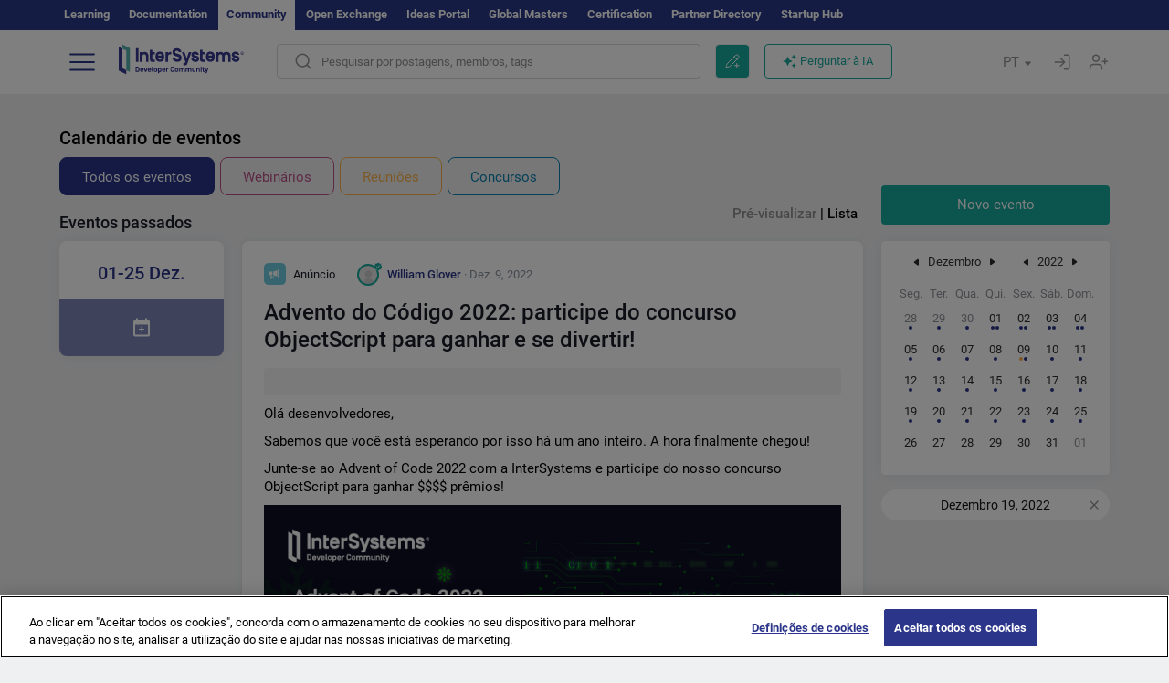

--- FILE ---
content_type: text/css
request_url: https://pt.community.intersystems.com/sites/default/files/advagg_css/css__pOlrqlDHQFbGxJgP-6pzECaVZAchQklYZvjhFmmv_nk__6jcRUtp8_EsY-OPLTFmjp5k_bpzmdTbmZ5X20Tf7GtE__rR1cBOQ9rDwf5b5wCOk0kPpW7VR3Q9tN2elmj6vVM30.css
body_size: 6719
content:
.ctools-locked{color:red;border:1px solid red;padding:1em;}.ctools-owns-lock{background:#ffffdd none repeat scroll 0 0;border:1px solid #f0c020;padding:1em;}a.ctools-ajaxing,input.ctools-ajaxing,button.ctools-ajaxing,select.ctools-ajaxing{padding-right:18px !important;background:url(/sites/all/modules/contrib/ctools/images/status-active.gif) right center no-repeat;}div.ctools-ajaxing{float:left;width:18px;background:url(/sites/all/modules/contrib/ctools/images/status-active.gif) center center no-repeat;}
/*})'"*/
.hljs{display:block;overflow-x:auto;padding:0.5em;background:#F0F0F0;}.hljs,.hljs-subst{color:#444;}.hljs-comment{color:#888888;}.hljs-keyword,.hljs-attribute,.hljs-selector-tag,.hljs-meta-keyword,.hljs-doctag,.hljs-name{font-weight:bold;}.hljs-type,.hljs-string,.hljs-number,.hljs-selector-id,.hljs-selector-class,.hljs-quote,.hljs-template-tag,.hljs-deletion{color:#880000;}.hljs-title,.hljs-section{color:#880000;font-weight:bold;}.hljs-regexp,.hljs-symbol,.hljs-variable,.hljs-template-variable,.hljs-link,.hljs-selector-attr,.hljs-selector-pseudo{color:#BC6060;}.hljs-literal{color:#78A960;}.hljs-built_in,.hljs-bullet,.hljs-code,.hljs-addition{color:#397300;}.hljs-meta{color:#1f7199;}.hljs-meta-string{color:#4d99bf;}.hljs-emphasis{font-style:italic;}.hljs-strong{font-weight:bold;}
/*})'"*/
.tagclouds-link{cursor:pointer;}.tagclouds-link:hover .tagclouds{color:#18a99e;}.wrapper.tagclouds{text-align:justify;margin-right:1em;}.tagclouds.level1{font-size:1em;}.tagclouds.level2{font-size:1.2em;}.tagclouds.level3{font-size:1.4em;}.tagclouds.level4{font-size:1.6em;}.tagclouds.level5{font-size:1.8em;}.tagclouds.level6{font-size:2em;}.tagclouds.level7{font-size:2.2em;}.tagclouds.level8{font-size:2.4em;}.tagclouds.level9{font-size:2.6em;}.tagclouds.level10{font-size:2.8em;}.blocktagstree{margin-bottom:95px;margin-top:10px;}.filters-tags{margin-top:12px;float:right;display:flex;}.tags-statistics-filter{font-size:15px;color:#2B3589;line-height:20px;padding:6px 35px 6px 12px;background-image:url("data:image/svg+xml,%3Csvg width='20' height='12' viewBox='0 0 20 12' fill='none' xmlns='http://www.w3.org/2000/svg'%3E%3Crect width='20' height='11.6215' rx='5.81073' fill='%232B3589'/%3E%3Crect x='9.75' y='1' width='9.25' height='9.62146' rx='4.625' fill='%23F7F7FC' stroke='%232B3589' stroke-width='2'/%3E%3C/svg%3E%0A");background-position:top 10px right 10px;background-repeat:no-repeat;cursor:pointer;}.tags-statistics-filter.unactive{background-image:url("data:image/svg+xml,%3Csvg width='20' height='12' viewBox='0 0 20 12' fill='none' xmlns='http://www.w3.org/2000/svg'%3E%3Crect width='20' height='11.6215' rx='5.81073' fill='%235D6977'/%3E%3Crect x='1.25' y='1' width='9.25' height='9.62146' rx='4.625' fill='%23F7F7FC' stroke='%235D6977' stroke-width='2'/%3E%3C/svg%3E%0A");}.blocktaggroups{margin-top:11px;}.blocktaggroups h3{margin-top:0;}.tagclouds{color:#3A444E;}.tagclouds a{color:#3A444E;}.tagclouds h3::after{display:inline-block;width:25px;height:25px;content:"";background-image:url("data:image/svg+xml,%3Csvg width='25' height='25' viewBox='0 0 25 25' fill='none' xmlns='http://www.w3.org/2000/svg'%3E%3Cpath fill-rule='evenodd' clip-rule='evenodd' d='M18.7654 10.7714C18.9072 10.8922 18.9125 11.1095 18.7768 11.2371L12.1255 17.4864C12.0053 17.5994 11.8178 17.5994 11.6976 17.4864L5.20642 11.3872C5.07685 11.2654 5.07482 11.0603 5.20195 10.936L6.0693 10.088C6.19051 9.96949 6.38409 9.96923 6.50562 10.0874L11.697 15.1356C11.817 15.2523 12.0075 15.2537 12.1293 15.139L17.5092 10.0671C17.6251 9.95777 17.8048 9.95323 17.9262 10.0566L18.7654 10.7714Z' fill='%233A444E'/%3E%3C/svg%3E%0A");background-position:center;background-repeat:no-repeat;transform:rotate(180deg);margin-top:4px;}.tagclouds .unactive::after{transform:rotate(0deg);}.tagclouds h3{font-weight:500;margin-bottom:0;font-size:24px;line-height:30px;color:#1A1C27;display:inline-flex;vertical-align:middle;cursor:pointer;}.tagclouds ul{padding:0;margin:0;width:100%;}.tagclouds ul > div{padding-top:20px;}.tagclouds ul> ul > div{padding-top:10px;}.tagclouds ul> ul > div:first-child{padding-top:20px;}.tagclouds ul> ul > ul > div:first-child{padding-top:10px;}.tagclouds ul>div>li{list-style:none;padding:11px 20px;background-color:#fff;border-radius:4px;border-left:6px solid #18A99E;}.tagclouds ul>ul{padding:20px 0 0 20px;margin-top:-20px;}.tagclouds ul>ul>ul{padding:20px 0 0 0;margin-top:-20px;margin-left:-20px;background-image:url("data:image/svg+xml,%3Csvg width='1' height='361' viewBox='0 0 1 361' fill='none' xmlns='http://www.w3.org/2000/svg'%3E%3Cline x1='0.5' y1='-2.18557e-08' x2='0.500016' y2='361' stroke='%2318A99E'/%3E%3C/svg%3E%0A");background-position:center left 3px;background-repeat:repeat-y;}.tagclouds ul>ul>ul>div{margin-left:20px;margin-right:-20px;}.tagclouds ul ul>div{background-image:url("data:image/svg+xml,%3Csvg width='20' height='358' viewBox='0 0 20 358' fill='none' xmlns='http://www.w3.org/2000/svg'%3E%3Cline x1='3.5' x2='3.5' y2='358' stroke='%2318A99E'/%3E%3Cline x1='1' y1='189.5' x2='20' y2='189.5' stroke='%2318A99E'/%3E%3Ccircle cx='3.5' cy='189' r='3' fill='%2318A99E' stroke='%2318A99E'/%3E%3C/svg%3E%0A");background-repeat:no-repeat;background-position:left bottom -148px;display:block;padding-left:20px;margin-left:-20px;}.tagclouds ul ul>div:last-of-type{background-image:url("data:image/svg+xml,%3Csvg width='20' height='364' viewBox='0 0 20 364' fill='none' xmlns='http://www.w3.org/2000/svg'%3E%3Cline x1='3.5' y1='-2.18557e-08' x2='3.50002' y2='361' stroke='%2318A99E'/%3E%3Cline x1='1' y1='360.5' x2='20' y2='360.5' stroke='%2318A99E'/%3E%3Ccircle cx='3.5' cy='360.5' r='3' fill='%2318A99E' stroke='%2318A99E'/%3E%3C/svg%3E%0A");background-position:bottom 18px left;}.tagclouds ul ul ul>div{background-image:url("data:image/svg+xml,%3Csvg width='20' height='358' viewBox='0 0 20 358' fill='none' xmlns='http://www.w3.org/2000/svg'%3E%3Cline x1='3.5' x2='3.5' y2='358' stroke='%236ECCE0'/%3E%3Cline x1='1' y1='189.5' x2='20' y2='189.5' stroke='%236ECCE0'/%3E%3Ccircle cx='3.5' cy='189' r='3' fill='%236ECCE0' stroke='%236ECCE0'/%3E%3C/svg%3E%0A");background-repeat:no-repeat;background-position:left bottom -148px;display:block;padding-left:20px;margin-left:20px;}.tagclouds ul ul ul>div:last-of-type{background-image:url("data:image/svg+xml,%3Csvg width='20' height='364' viewBox='0 0 20 364' fill='none' xmlns='http://www.w3.org/2000/svg'%3E%3Cline x1='3.5' y1='-2.18557e-08' x2='3.50002' y2='361' stroke='%236ECCE0'/%3E%3Cline x1='1' y1='360.5' x2='20' y2='360.5' stroke='%236ECCE0'/%3E%3Ccircle cx='3.5' cy='360.5' r='3' fill='%236ECCE0' stroke='%236ECCE0'/%3E%3C/svg%3E%0A");background-position:bottom 18px left;}.tagclouds ul ul li{border-color:#6ECCE0;}.tagclouds ul ul ul li{border-color:#B7D43D;}.tagclouds ul>ul>ul:last-child{background-image:none;}.tagclouds-term{display:flex;justify-content:space-between;}.tags-hide{display:none;}@media (max-width:768px) {
 .blocktagstree{margin-bottom:15px;}.tagclouds{font-size:13px;}.tagclouds 	ul>div>li{padding:11px 16px;}.tagclouds ul > div{padding-top:10px;}.tagclouds ul> ul > div{padding-top:5px;}.tagclouds ul> ul > div:first-child{padding-top:10px;}.tagclouds ul> ul > ul > div:first-child{padding-top:5px;} 
}
/*})'"*/
.cke_wrapper .cke_toolgroup .cke_button .cke_off.cke_button_convert_linebreaks,.cke_wrapper .cke_toolgroup .cke_button .cke_off.cke_button_linebreaks,.cke_toolbox .cke_toolbar .cke_toolgroup .cke_button__convert_linebreaks,.cke_toolbox .cke_toolbar .cke_toolgroup .cke_button__linebreaks,.text-format-wrapper .wysiwygToolbar .mce_linebreaks{display:none;}.cke_source{white-space:pre-wrap !important;}
/*})'"*/
.events h1{margin-top:0;}#page-title{display:none;}.intsys-event{position:relative;}.event-right{margin-top:-10px;}.intsys-event-btn{display:inline-block;height:42px;border-radius:8px;font-size:15px;line-height:20px;padding:11px 24px;border:1px solid;margin-right:6px;margin-bottom:10px;}.intsys-event-all,.intsys-event-all:focus{border-color:#2B3589;color:#2B3589;}.intsys-event-all:hover{background:rgba(43,53,137,0.2);color:#2B3589;}.intsys-event-webinars,.intsys-event-webinars:focus{border-color:#BC5187;color:#BC5187;}.intsys-event-webinars:hover{background:rgba(188,81,135,0.2);color:#BC5187;}.intsys-event-meetups,.intsys-event-meetups:focus{border-color:#FCB249;color:#FCB249;}.intsys-event-meetups:hover{background:rgba(252,178,73,0.2);color:#FCB249;}.intsys-event-contests,.intsys-event-contests:focus{border-color:#0880AE;color:#0880AE;}.intsys-event-contests:hover{background:rgba(8,128,174,0.2);color:#0880AE;}.intsys-event-all.filter{background-color:#2B3589;color:#FFF;}.intsys-event-webinars.filter{background-color:#BC5187;color:#FFF;}.intsys-event-meetups.filter{background-color:#FCB249;color:#FFF;}.intsys-event-contests.filter{background-color:#0880AE;color:#FFF;}.intsys-event-filter .filter{cursor:default;}.intsys-event-filterlist{height:32px;padding:6px 16px;color:#000;font-weight:500;line-height:20px;position:absolute;right:0;top:0;}.intsys-event-filterlist a{color:rgba(0,0,0,0.4);}.intsys-event-filterlist a.filter{color:#000;cursor:default;}.intsys-event-title{font-weight:500;font-size:18px;color:#1A1C27;line-height:20px;margin:14px 0 16px 0;}.intsys-event-teasers{font-size:15px;line-height:20px;}.intsys-event-teaser-block{display:inline-block;width:50%;vertical-align:top;}.intsys-event-teaser{display:block;background-color:#FFF;box-shadow:0px 0px 15px rgba(0,0,0,0.06);border-radius:8px;border:1px solid #fff;height:162px;padding:24px 48px 24px 24px;cursor:pointer;position:relative;color:#1A1C27;width:100%;margin-bottom:20px;}.intsys-event-no{display:block;background-color:#FFF;box-shadow:0px 0px 15px rgba(0,0,0,0.06);border-radius:8px;border:0;height:68px;padding:24px 48px 24px 24px;position:relative;color:#1A1C27;width:100%;margin-bottom:20px;}.intsys-event-no::before{content:" ";display:block;position:absolute;left:-1px;top:0px;width:4px;height:68px;border-radius:4px 0 0 4px / 8px 0 0 8px;background-color:#2B3589;}.intsys-event-teaser:hover,.intsys-event-teaser:active,.intsys-event-teaser:focus{color:#1A1C27;}.intsys-event-teaser::before{content:" ";display:block;position:absolute;left:-1px;top:0px;width:4px;height:160px;border-radius:4px 0 0 4px / 8px 0 0 8px;}.intsys-event-teaser:hover::before{height:162px;top:-1px;width:8px;border-radius:8px 0 0 8px / 8px 0 0 8px;}.intsys-event-teaser:hover::after{content:" ";display:block;position:absolute;right:-1px;top:-1px;width:24px;border-radius:0px 8px 8px 0px;height:162px;background-image:url("data:image/svg+xml,%3Csvg width='16' height='16' viewBox='0 0 16 16' fill='none' xmlns='http://www.w3.org/2000/svg'%3E%3Cpath fill-rule='evenodd' clip-rule='evenodd' d='M6.57371 3.67018C6.65102 3.57941 6.79008 3.57602 6.87172 3.66291L10.8713 7.9197C10.9436 7.99668 10.9436 8.11663 10.8713 8.1936L6.96779 12.3479C6.88988 12.4309 6.75858 12.4322 6.67903 12.3508L6.13632 11.7957C6.06048 11.7181 6.06032 11.5942 6.13595 11.5164L9.36681 8.19394C9.44146 8.11717 9.4424 7.99523 9.36895 7.91732L6.12296 4.47417C6.05298 4.39995 6.05008 4.28495 6.11622 4.2073L6.57371 3.67018Z' fill='white'/%3E%3C/svg%3E%0A");background-position:center center;background-repeat:no-repeat;}.intsys-teaser-webinars::before,.intsys-teaser-webinars::after{background:#BC5187;}.intsys-teaser-webinars:hover{border-color:#BC5187;}.intsys-teaser-meetups::before,.intsys-teaser-meetups::after{background:#FCB249;}.intsys-teaser-meetups:hover{border-color:#FCB249;}.intsys-teaser-contests::before,.intsys-teaser-contests::after{background:#0880AE;}.intsys-teaser-contests:hover{border-color:#0880AE;}.intsys-teaser-other::before,.intsys-teaser-other::after{background:#2B3589;}.intsys-teaser-other:hover{border-color:#2B3589;}.intsys-event-teaser-title{font-weight:500;display:-webkit-box;-webkit-line-clamp:2;-webkit-box-orient:vertical;overflow:hidden;}.intsys-event-teaser-dates{margin:17px 0px;background-image:url("data:image/svg+xml,%3Csvg width='16' height='16' viewBox='0 0 16 16' fill='none' xmlns='http://www.w3.org/2000/svg'%3E%3Cpath d='M12.6667 2.33333H12V1H10.6667V2.33333H5.33333V1H4V2.33333H3.33333C2.59333 2.33333 2.00667 2.93333 2.00667 3.66667L2 13C2 13.7333 2.59333 14.3333 3.33333 14.3333H12.6667C13.4 14.3333 14 13.7333 14 13V3.66667C14 2.93333 13.4 2.33333 12.6667 2.33333ZM12.6667 13H3.33333V5.66667H12.6667V13Z' fill='%2343484C'/%3E%3Cpath d='M8.4 7H7.6V8.6H6V9.4H7.6V11H8.4V9.4H10V8.6H8.4V7Z' fill='%2343484C'/%3E%3C/svg%3E%0A");}.intsys-event-teaser-dates,.intsys-event-teaser-type{color:#43484C;padding-left:22px;background-repeat:no-repeat;background-position:left center;}.intsys-event-teaser-type.offline{background-image:url("data:image/svg+xml,%3Csvg width='16' height='16' viewBox='0 0 16 16' fill='none' xmlns='http://www.w3.org/2000/svg'%3E%3Cpath d='M11.824 5.59541C11.824 6.0842 11.5885 6.88082 11.159 7.87854C10.7412 8.84892 10.1793 9.92252 9.61037 10.9298C9.04261 11.9349 8.47397 12.8632 8.04679 13.5408C7.98789 13.6342 7.9317 13.7228 7.87862 13.8062C7.82553 13.7228 7.76935 13.6342 7.71044 13.5408C7.28326 12.8632 6.71462 11.9349 6.14686 10.9298C5.57792 9.92252 5.01604 8.84892 4.59825 7.87854C4.16869 6.88082 3.9332 6.0842 3.9332 5.59541C3.9332 3.41642 5.69962 1.65 7.87862 1.65C10.0576 1.65 11.824 3.41642 11.824 5.59541Z' stroke='%2343484C' stroke-width='1.3'/%3E%3Cpath d='M8.83149 5.1675C8.83149 5.69386 8.4048 6.12055 7.87844 6.12055C7.35209 6.12055 6.92539 5.69386 6.92539 5.1675C6.92539 4.64115 7.35209 4.21445 7.87844 4.21445C8.4048 4.21445 8.83149 4.64115 8.83149 5.1675Z' stroke='%2343484C' stroke-width='1.3'/%3E%3C/svg%3E%0A");}.intsys-event-teaser-type.online{background-image:url("data:image/svg+xml,%3Csvg width='16' height='16' viewBox='0 0 16 16' fill='none' xmlns='http://www.w3.org/2000/svg'%3E%3Cpath d='M14.1739 8.11799C14.1739 11.4626 11.4626 14.1739 8.11799 14.1739C4.77342 14.1739 2.06211 11.4626 2.06211 8.11799C2.06211 4.77342 4.77342 2.06211 8.11799 2.06211C11.4626 2.06211 14.1739 4.77342 14.1739 8.11799Z' stroke='%2343484C' stroke-width='1.3'/%3E%3Cpath d='M10.6745 8.11799C10.6745 9.89464 10.3287 11.4712 9.79874 12.5793C9.24601 13.735 8.60886 14.1739 8.11732 14.1739C7.62578 14.1739 6.98863 13.735 6.4359 12.5793C5.90592 11.4712 5.56016 9.89464 5.56016 8.11799C5.56016 6.34135 5.90592 4.7648 6.4359 3.65666C6.98863 2.50095 7.62578 2.06211 8.11732 2.06211C8.60886 2.06211 9.24601 2.50095 9.79874 3.65666C10.3287 4.7648 10.6745 6.34135 10.6745 8.11799Z' stroke='%2343484C' stroke-width='1.3'/%3E%3Cline x1='1.99609' y1='6.03848' x2='14.2416' y2='6.03848' stroke='%2343484C' stroke-width='1.3'/%3E%3Cline x1='1.99609' y1='9.89785' x2='14.2416' y2='9.89786' stroke='%2343484C' stroke-width='1.3'/%3E%3C/svg%3E%0A");}@media (min-width:768px) {
 .row .intsys-event-dates-block{padding-right:5px;width:200px;}.intsys-event-teasers .row .col-sm-9{width:calc(100% - 200px)} 
}.intsys-event-dates{background:#FFFFFF;box-shadow:0px 0px 15px rgba(0,0,0,0.06);font-size:20px;line-height:24px;font-weight:500;height:126px;border-radius:8px;color:#2B3589;padding:23px 16px;text-align:center;}.intsys-event-dates .intsyscalendar-title{cursor:pointer;height:63px;border:0;border-radius:0 0 8px 8px;display:block;text-decoration:none;background-color:#2b3589;margin:16px -16px -16px -16px;background-image:url("data:image/svg+xml,%3Csvg width='24' height='24' viewBox='0 0 24 24' fill='none' xmlns='http://www.w3.org/2000/svg'%3E%3Cpath d='M19 3.5H18V1.5H16V3.5H8V1.5H6V3.5H5C3.89 3.5 3.01 4.4 3.01 5.5L3 19.5C3 20.6 3.89 21.5 5 21.5H19C20.1 21.5 21 20.6 21 19.5V5.5C21 4.4 20.1 3.5 19 3.5ZM19 19.5H5V8.5H19V19.5Z' fill='white'/%3E%3Cpath d='M12.6 10.5H11.4V12.9H9V14.1H11.4V16.5H12.6V14.1H15V12.9H12.6V10.5Z' fill='white'/%3E%3C/svg%3E%0A");background-position:center;background-repeat:no-repeat;}.intsys-event-dates .intsyscalendar-title.unactive,.intsys-event-dates .intsyscalendar-title:hover.unactive{background-color:#2B3589;cursor:default;opacity:0.6;}.intsys-event-dates .intsyscalendar-drop{margin-top:-6px;margin-left:100px;}.selecteddayclose{display:block;position:absolute;width:10px;height:10px;background-image:url("data:image/svg+xml,%3Csvg width='10' height='10' viewBox='0 0 10 10' fill='none' xmlns='http://www.w3.org/2000/svg'%3E%3Crect width='1.40709' height='12.6638' rx='0.703545' transform='matrix(-0.707118 0.707096 0.707118 0.707096 0.994141 0)' fill='%23919191'/%3E%3Crect width='1.40709' height='12.6638' rx='0.703545' transform='matrix(0.707118 0.707096 0.707118 -0.707096 0.0507812 9.00342)' fill='%23919191'/%3E%3C/svg%3E%0A");right:12px;top:12px;}.selectedday{position:relative;margin-top:16px;background:#FFFFFF;border-radius:20px;font-size:14px;line-height:20px;text-align:center;padding:7px;color:#151414;}.add-post-button{margin-top:-12px;}.intsys-event-empty{background:#FFFFFF;box-shadow:0px 0px 15px rgba(0,0,0,0.05);border-radius:8px;width:100%;height:278px;font-size:15px;line-height:20px;position:relative;color:#1A1C27;}.intsys-event-empty div{width:100%;text-align:center;position:absolute;top:45%;left:50%;transform:translateY(-50%);transform:translateX(-50%);}#calendar{padding:6px 17px 17px 17px;background-color:#fff;width:auto;box-shadow:0px 0px 15px rgba(0,0,0,0.06);border-radius:4px;}#calendar .navigation{border-bottom:1px solid #e0e2e8;position:relative;color:#333333;font-size:13px;line-height:17px;text-align:center;}#calendar .navigation .prev,#calendar .navigation .next{width:6px;height:8px;display:inline-block;background-image:url("data:image/svg+xml,%3Csvg width='6' height='8' viewBox='0 0 6 8' fill='none' xmlns='http://www.w3.org/2000/svg'%3E%3Cpath fill-rule='evenodd' clip-rule='evenodd' d='M4.53419 0.929392C4.68401 0.805547 4.87541 0.731934 5.08412 0.731934C5.56218 0.731934 5.95017 1.11992 5.95017 1.59798V6.79424C5.95017 7.27229 5.56218 7.66028 5.08412 7.66028C4.87541 7.66028 4.68401 7.58667 4.53419 7.46282L1.10985 4.89587C0.894205 4.73825 0.753906 4.48363 0.753906 4.19611C0.753906 3.90858 0.894205 3.65396 1.10985 3.49634L4.53419 0.929392Z' fill='%232C2D2E'/%3E%3C/svg%3E");background-position:center;background-repeat:no-repeat;}#calendar .navigation .prev{width:20px;height:34px;vertical-align:middle;}#calendar .navigation .next{width:20px;height:34px;transform:rotate(180deg);vertical-align:middle;}#calendar .navigation .marginprev{margin-left:16px;}#calendar .navigation .namedate{line-height:16px;display:inline-block;vertical-align:middle;}#calendar .navigation .prev:hover,#calendar .navigation .next:hover{opacity:1;}#calendar table{border-collapse:collapse;font-size:0.9em;table-layout:fixed;width:100%;}#calendar table td{text-align:center;height:28px;padding:6px 0 0 0;}#calendar table td.current,#calendar table td.today,#calendar table td.another{color:#2C2D2E;font-style:normal;font-weight:normal;font-size:13px;line-height:17px;}#calendar table td .date{border-radius:3.46417px;width:28px;height:28px;margin:auto;padding-top:1px;}#calendar table td.select .date{outline:1.73209px solid #2B3589;box-sizing:border-box;border-radius:3.46417px;}#calendar table td a .date:hover{background-color:#bfc2dc;}#calendar table td a:hover{}#calendar table td.current a,#calendar table td.select a{text-decoration:none;color:#2C2D2E;}#calendar table td.today a,#calendar table td.today{text-decoration:none;font-weight:bold;color:#2B3589;}#calendar table td.another,#calendar table td.another a{text-decoration:none;color:#919399;}#calendar .weekday{font-size:13px;font-weight:400;line-height:17px;color:#919399;}#calendar .webinar{display:inline-block;width:4px;height:4px;background:#BC5187;border-radius:50%;margin-right:1px;}#calendar .meetup{display:inline-block;width:4px;height:4px;background:#FCB249;border-radius:50%;margin-right:1px;}#calendar .contest{display:inline-block;width:4px;height:4px;background:#0880AE;border-radius:50%;margin-right:1px;}#calendar .other{display:inline-block;width:4px;height:4px;background:#2B3589;border-radius:50%;margin-right:1px;}#calendar .empty{display:inline-block;width:4px;height:4px;}#calendar .events{line-height:0;padding-bottom:5px;}#calendar .events div:first-child{margin-left:1px;}@media (min-width:768px) {
 .events{margin-left:5px;margin-right:5px;}.teaser-buttons{margin-bottom:0px;}.mobile{display:none;}.events .col-grid-15.col-sm-3{width:270px;}.events .col-grid-15.col-sm-9{width:calc(100% - 270px);}.intsys-event-teasers .intsys-event-teaser-block:nth-child(2n+1){padding-right:10px;}.intsys-event-teasers .intsys-event-teaser-block:nth-child(2n){padding-left:10px;} 
}@media (max-width:768px) {
 .intsys-event-filter{overflow:auto;white-space:nowrap;width:calc(100vw - 20px);}.events{margin:0 5px;}.intsys-event-teaser-block{width:100%;}.desktop{display:none;}.intsys-event-teaser-type{text-overflow:ellipsis;white-space:nowrap;overflow:hidden;width:98%;max-width:250px;} 
}.intsys-event-teaser{margin-bottom:10px;}.intsys-event-title{margin:10px 0 10px 0;}.intsys-event-filterlist{top:-6px;}
/*})'"*/
.radioactivity-gauge{width:16px;height:16px;display:block;background:transparent url(/sites/all/modules/contrib/radioactivity/images/gauge.png) repeat-y 0 0;}.radioactivity-gauge.lvl-3{background-position:0 0;}.radioactivity-gauge.lvl-2{background-position:-16px 0;}.radioactivity-gauge.lvl-1{background-position:-32px 0;}.radioactivity-history{height:100px;width:100%;}
/*})'"*/
.locale-untranslated{font-style:normal;text-decoration:line-through;}#locale-translation-filter-form .form-item-language,#locale-translation-filter-form .form-item-translation,#locale-translation-filter-form .form-item-group{float:left;padding-right:.8em;margin:0.1em;width:15em;}#locale-translation-filter-form .form-type-select select{width:100%;}#locale-translation-filter-form .form-actions{float:left;padding:3ex 0 0 1em;}.language-switcher-locale-session a.active{color:#0062A0;}.language-switcher-locale-session a.session-active{color:#000000;}
/*})'"*/
.tb-megamenu,.block-tb-megamenu,.navbar-nav>li.mega-align-justify{position:static;}.navbar-default{background-image:none;background-color:rgba(255,255,255,0.97);border:0;box-shadow:0 1px 1px -1px rgba(0,0,0,0.2);}.navbar-default .nolink{padding:4px 0 4px 4px;margin:12px 0 4px;display:block;border-bottom:1px solid #eee;border-top:0px solid #eee;color:#333;}.navbar-default .first .nolink{margin-top:8px;display:block;border-top:0;}.navbar-nav > li > a{border-right:1px solid #666;}.navbar-nav > li > a.dropdown-toggle{color:#333;}.navbar-nav .mega-align-right > .dropdown-menu{right:0;left:auto;}.navbar-nav>li>.dropdown-menu{border-bottom:4px solid #E54E4B;border-top:1px solid #eee;background-color:rgba(255,255,255,0.97);}.navbar-nav>li>.dropdown-menu ul{margin:2px 0 0;padding:5px 0;}.navbar-nav>li>.dropdown-menu li a{display:block;padding:3px 9px;clear:both;font-weight:400;line-height:1.42857143;color:#333;border-radius:4px;}.navbar-nav>li>.dropdown-menu li a:hover{text-decoration:none;}.navbar-nav>li>.dropdown-menu ul.level-1{list-style:none;padding:0px 0 18px 12px;}.navbar-nav>li>.dropdown-menu ul.level-1 a{font-size:120%;font-weight:600;color:#333;margin-top:12px;}.navbar-nav>li>.dropdown-menu ul.level-2{margin:0 8px 0 32px;padding:0 0 0 0px;;}.navbar-nav>li>.dropdown-menu ul.level-2 li{border-bottom:1px solid #eee;}.navbar-nav>li>.dropdown-menu ul.level-2 a{font-size:100%;font-weight:400;color:#333;margin-top:0;}@media (min-width:768px) and (max-width:990px) {
 .navbar-header .logo{max-width:200px;}.navbar-nav li.level-1>a{padding-left:4px;padding-right:4px;font-size:90%;}.navbar-nav li.level-1.nav-search>a{width:38px;} 
}@media (min-width:768px) {
 .navbar-nav .nav-home a{background-color:transparent!important;width:52px;height:50px;overflow:hidden;border-left:1px dashed #666!important;margin-left:20px;}.navbar-nav .nav-home i{text-indent:0;padding-bottom:30px;padding-left:0px;color:#000;font-size:1.35em;}.navbar-nav .nav-search{}.navbar-nav .nav-search a{width:62px;height:50px;overflow:hidden;border-right:none!important;border-top:0px solid #fff!important;}.navbar-nav .nav-search a.dropdown-toggle i{font-size:1.55em;color:#000;padding-bottom:30px;}.navbar-nav .nav-search a.dropdown-toggle:hover,.navbar-nav .nav-search.open a.dropdown-toggle{background-color:#E54D4B!important;color:#fff;}.navbar-nav .nav-search.open a.dropdown-toggle i{color:#fff;}.navbar-nav #block-search-form{padding:12px;}.navbar-nav #block-search-form .fa{float:left;font-size:200%;line-height:1;}.navbar-nav #block-search-form .form-group{margin:0;} 
}@media (max-width:768px) {
 .navbar-header{display:inline-block;padding-left:12px;}.icon-bar:before{content:''!important;}.navbar-nav li{border-bottom:1px solid #eee;border-right:0;margin:0 0px 0 0;}.navbar-nav li.last{border-bottom:0;border-right:0;margin:0 0px 0 0;}.navbar-nav li a{border-right:0;} 
}body.navbar-is-fixed-top.admin-menu .navbar-fixed-top{top:33px;}#admin-menu{z-index:10000;}
/*})'"*/
.tb-megamenu{position:relative;}.tb-megamenu .nav,.tb-megamenu .tb-block ul,.tb-megamenu .tb-block .nav{padding:0;}.tb-megamenu .tb-block ul li,.tb-megamenu .tb-block .nav li{list-style:none;}.tb-megamenu .block-view-demo .item-list ul li{border-bottom:1px solid #444;}.tb-megamenu .dropdown-submenu:hover .dropdown-menu{display:none;}@media (max-width:979px) {
 .tb-megamenu .nav-collapse .dropdown-menu .views-field-field-image a{border-top:0 none;}#user-login-form .item-list li a{border:0 none;}.tb-megamenu .nav-collapse,.tb-megamenu .nav-collapse.collapse{z-index:999;} 
}
/*})'"*/
.cke_pbckcode_form .cke_dialog_ui_labeled_content{display:inline-block;vertical-align:middle;margin-left:6px;}.cke_pbckcode_form .cke_dialog_ui_input_select select{background-color:white;border:1px solid #ccc;border-radius:4px;color:#555;display:inline-block;font-family:-apple-system,BlinkMacSystemFont,"Segoe UI",Roboto,Helvetica,Arial,sans-serif,"Apple Color Emoji","Segoe UI Emoji","Segoe UI Symbol";font-size:12px;height:auto;margin-bottom:0;padding:0;vertical-align:middle;width:110px;}.cke_pbckcode_ace.ace_editor *{font-family:"Monaco","Menlo","Ubuntu Mono","Droid Sans Mono","Consolas",monospace;font-size:12px;}.ace_content{cursor:text;}.cke_pbckcode_ace .ace_invisible{opacity:0;visibility:hidden;}.cke_pbckcode_ace.ace_dark *{color:inherit;}.codeblock-container{border-radius:5px;position:relative;margin:1em 0;}.cke_editable .codeblock-container code{padding:32px 10px 10px 10px;border-radius:4px;border:1px solid #BDBDBD;}.cke_editable .codeblock-container:after{content:attr(lang);display:block;position:absolute;left:33px;top:9px;color:#919191;font-weight:400;font-size:13px;line-height:20px;font-family:'Roboto',sans-serif;}.cke_editable .codeblock-container:after{left:14px;}
/*})'"*/


--- FILE ---
content_type: text/css
request_url: https://pt.community.intersystems.com/sites/default/files/advagg_css/css__1exPct3QAvO_isQr_6mFp1rnHtSBE4nG8RVarNIjRB8__XFEXAV_pHU-HNyhFAPZ0o6ykeNhu5xgUKxIn45XuM6E__rR1cBOQ9rDwf5b5wCOk0kPpW7VR3Q9tN2elmj6vVM30.css
body_size: 348
content:
pre{line-height:20px;;padding:5px;border-radius:4px;}pre code{padding:32px 10px 10px 10px;border-radius:4px;}pre .comment{margin-bottom:0px;display:inline;}
/*})'"*/
.hljs{display:block;overflow-x:auto;color:#000;background:#fff;}.hljs-subst,.hljs-title{font-weight:normal;color:#000;}.hljs-comment,.hljs-quote{color:#808080;font-style:italic;}.hljs-meta{color:#808000;}.hljs-tag{background:#efefef;}.hljs-section,.hljs-name,.hljs-literal,.hljs-keyword,.hljs-selector-tag,.hljs-type,.hljs-selector-id,.hljs-selector-class{font-weight:bold;color:#000080;}.hljs-attribute,.hljs-number,.hljs-regexp,.hljs-link{font-weight:bold;color:#0000ff;}.hljs-number,.hljs-regexp,.hljs-link{font-weight:normal;}.hljs-string{color:#008000;font-weight:bold;}.hljs-symbol,.hljs-bullet,.hljs-formula{color:#000;font-style:italic;}.hljs-doctag{text-decoration:underline;}.hljs-variable,.hljs-template-variable{color:#660e7a;}.hljs-addition{background:#baeeba;}.hljs-deletion{background:#ffc8bd;}.hljs-emphasis{font-style:italic;}.hljs-strong{font-weight:bold;}
/*})'"*/


--- FILE ---
content_type: application/javascript
request_url: https://pt.community.intersystems.com/sites/default/files/advagg_js/js__gP0mFpJsTvYf3u9ax4PUbVy9tF3CyTRiWD_EjeBSkq0__QNepsfc2YDVTnE4NluOHYb62ELNitt3uATEaDtfIJak__rR1cBOQ9rDwf5b5wCOk0kPpW7VR3Q9tN2elmj6vVM30.js
body_size: 5049
content:
Drupal.locale = { 'strings': {"":{"An AJAX HTTP error occurred.":"Ocorreu um erro AJAX HTTP.","HTTP Result Code: !status":"C\u00f3digo de resultado HTTP: !status","An AJAX HTTP request terminated abnormally.":"Uma solicita\u00e7\u00e3o AJAX HTTP foi encerrada de forma anormal.","Debugging information follows.":"Seguem as informa\u00e7\u00f5es de depura\u00e7\u00e3o.","Path: !uri":"Caminho: !uri","StatusText: !statusText":"StatusText: !statusText","ResponseText: !responseText":"ResponseText: !responseText","ReadyState: !readyState":"ReadyState: !readyState","CustomMessage: !customMessage":"CustomMessage: !customMessage","Please wait...":"Por favor, aguarde...","The response failed verification so will not be processed.":"A resposta falhou na verifica\u00e7\u00e3o, portanto n\u00e3o ser\u00e1 processada.","The callback URL is not local and not trusted: !url":"A URL de retorno de chamada n\u00e3o \u00e9 local e confi\u00e1vel: !url","File browsing is disabled in directory %dir.":"A navega\u00e7\u00e3o de arquivos est\u00e1 desativada no diret\u00f3rio %dir.","Upload":"Enviar","You can not perform this operation.":"Voc\u00ea n\u00e3o pode realizar esta opera\u00e7\u00e3o.","Do you want to refresh the current directory?":"Voc\u00ea deseja atualizar o diret\u00f3rio atual?","Only files with the following extensions are allowed: %files-allowed.":"Somente arquivos com as seguintes extens\u00f5es s\u00e3o permitidos: %files-allowed.","Delete selected files?":"Excluir arquivos selecionados?","Please select a thumbnail.":"Por favor, selecione uma miniatura.","Please specify dimensions within the allowed range that is from 1x1 to @dimensions.":"Por favor, especifique as dimens\u00f5es dentro do intervalo permitido que \u00e9 de 1x1 a @dimensions.","Please select a file.":"Por favor, selecione um arquivo.","Log messages":"Mensagens de registro","%filename is not an image.":"%filename n\u00e3o \u00e9 uma imagem.","You must select at least %num files.":"Voc\u00ea deve selecionar pelo menos %num arquivos.","You are not allowed to operate on more than %num files.":"Voc\u00ea n\u00e3o tem permiss\u00e3o para operar em mais de %num arquivos.","Close":"Fechar","This permission is inherited from the authenticated user role.":"Esta permiss\u00e3o \u00e9 herdada da fun\u00e7\u00e3o do usu\u00e1rio autenticado.","Autopager jQuery plugin is not loaded.":"O plugin Autopager jQuery n\u00e3o foi carregado.","Requires a title":"Requer um t\u00edtulo","Don\u0027t display post information":"N\u00e3o exibir informa\u00e7\u00f5es de postagem","@number comments per page":"@number coment\u00e1rios por p\u00e1gina","@label: @value":"@label: @value","Using defaults":"Usando padr\u00f5es","The selected file %filename cannot be uploaded. Only files with the following extensions are allowed: %extensions.":"O arquivo selecionado %filename n\u00e3o p\u00f4de ser enviado. Somente arquivos com as seguintes extens\u00f5es s\u00e3o permitidos: %extensions.","This field is required.":"Este campo \u00e9 obrigat\u00f3rio.","Jan":"jan","Feb":"Fev.","Mar":"Mar.","Apr":"Abr.","May":"Maio","Jun":"Jun.","Jul":"Jul.","Aug":"Ago.","Sep":"Set.","Oct":"Out.","Nov":"Nov.","Dec":"Dez.","Sunday":"Domingo","Monday":"Segunda-feira","Tuesday":"Ter\u00e7a-feira","Wednesday":"Quarta-feira","Thursday":"Quinta-feira","Friday":"Sexta-feira","Saturday":"S\u00e1bado","Sun":"Dom.","Mon":"Seg.","Tue":"Ter.","Wed":"Qua.","Thu":"Qui.","Fri":"Sex.","Sat":"S\u00e1b.","All":"Tudo","New":"Novo","Modules installed within the last week.":"M\u00f3dulos instalados na \u00faltima semana.","No modules added within the last week.":"Nenhum m\u00f3dulo adicionado na \u00faltima semana.","Recent":"Recente","Modules enabled\/disabled within the last week.":"M\u00f3dulos ativados\/desativados na \u00faltima semana.","No modules were enabled or disabled within the last week.":"Nenhum m\u00f3dulo foi ativado ou desativado na \u00faltima semana.","@enabled of @total":"@enabled de @total","Insert file":"Inserir arquivo","Search":"Pesquisar","All unsaved changed has been reseted!":"Todas as altera\u00e7\u00f5es n\u00e3o salvas foram restauradas!","Saved config sucessfully!":"Configura\u00e7\u00e3o salva com sucesso!","Remove this block":"Remover este bloco","Hide":"Ocultar","Show":"Exibir","Node expiration: settings are overriden":"Expira\u00e7\u00e3o do n\u00f3: as configura\u00e7\u00f5es s\u00e3o substitu\u00eddas","Node expiration: default settings":"Expira\u00e7\u00e3o do n\u00f3: configura\u00e7\u00f5es padr\u00e3o","Comment expiration: settings are overriden":"Expira\u00e7\u00e3o do coment\u00e1rio: as configura\u00e7\u00f5es s\u00e3o substitu\u00eddas","Comment expiration: default settings":"Expira\u00e7\u00e3o do coment\u00e1rio: configura\u00e7\u00f5es padr\u00e3o","0 sec":"0s","AdvAgg Bypass Cookie Removed":"AdvAgg Bypass Cookie removido","AdvAgg Bypass Cookie Set for @time.":"AdvAgg Bypass Cookie definido para @time.","1 year":"1 ano","@count years":"@count anos","1 month":"1 m\u00eas","@count months":"@count meses","1 week":"1 semana","@count weeks":"@count semanas","1 day":"1 dia","@count days":"@count dias","1 hour":"1 hora","@count hours":"@count horas","1 min":"1min","@count min":"@countmin","1 sec":"1s","@count sec":"@counts","Autocomplete popup":"Pop-up de preenchimento autom\u00e1tico","Searching for matches...":"Pesquisando correspond\u00eancias...","(active tab)":"(aba ativa)","Also allow !name role to !permission?":"Tamb\u00e9m permitir !name na fun\u00e7\u00e3o de !permission?","You can not upload files of type .@file_ext":"Voc\u00ea n\u00e3o pode enviar arquivos do tipo .@file_ext","Server response came not in JSON format: @response":"A resposta do servidor n\u00e3o veio no formato JSON: @response","Upload error: @message":"Erro ao enviar: @message","Upload file":"Enviar arquivo","Your browser not support HTML5 File API":"Seu navegador n\u00e3o \u00e9 compat\u00edvel com API de arquivo HTML5","Content can only be inserted into CKEditor in the WYSIWYG mode.":"O conte\u00fado s\u00f3 pode ser inserido no editor CKEditor no modo WYSIWYG.","Inclusion: @value":"Inclus\u00e3o: @value","Priority: @value":"Prioridade: @value","Edit":"Editar","Customize dashboard":"Painel personalizado","Received an invalid response from the server.":"Recebeu uma resposta inv\u00e1lida do servidor.","No flags":"Sem sinaliza\u00e7\u00f5es","All paths":"Todos os caminhos","All paths except listed paths":"Todos os caminhos, exceto os listados","No paths":"Sem caminhos","Only listed paths":"Apenas os caminhos listados","All roles":"Todas as fun\u00e7\u00f5es","All roles except selected roles":"Todas as fun\u00e7\u00f5es, exceto fun\u00e7\u00f5es selecionadas","No roles":"Sem fun\u00e7\u00f5es","Only selected roles":"Apenas fun\u00e7\u00f5es selecionadas","All statuses":"Todos os status","All statuses except listed statuses":"Todos os status, exceto os listados","No statuses":"Sem status","Only listed statuses":"Apenas status listados","Select All":"Selecionar todos","Select None":"Selecionar nenhum","No nodes in this queue.":"Nenhum n\u00f3 nesta fila.","Automatic alias":"Alternativa autom\u00e1tica","Alias: @alias":"Alternativa: @alias","No alias":"Sem alternativa","Not restricted":"Irrestrito","Restricted to certain pages":"Restrito a certas p\u00e1ginas","Not customizable":"N\u00e3o personaliz\u00e1vel","The changes to these blocks will not be saved until the \u003Cem\u003ESave blocks\u003C\/em\u003E button is clicked.":"As altera\u00e7\u00f5es nesses blocos n\u00e3o ser\u00e3o salvas at\u00e9 que o bot\u00e3o \u003Cem\u003ESalvar blocos\u003C\/em\u003E seja clicado.","The block cannot be placed in this region.":"O bloco n\u00e3o pode ser colocado nesta regi\u00e3o.","Loading token browser...":"Carregando navegador de token...","Available tokens":"Tokens dispon\u00edveis","Insert this token into your form":"Insira este token em seu formul\u00e1rio","First click a text field to insert your tokens into.":"Primeiro clique em um campo de texto para inserir seus tokens.","New revision":"Nova revis\u00e3o","No revision":"Sem revis\u00e3o","By @name on @date":"Por @name em @date","By @name":"Por @name","Enabled":"Ativado","Select all rows in this table":"Selecionar todas as linhas desta tabela","Deselect all rows in this table":"Desmarcar todas as linhas desta tabela","Deselect all":"Desmarcar tudo","Select all":"Selecionar todas","Re-order rows by numerical weight instead of dragging.":"Reordena as linhas por espessura num\u00e9rica em vez de arrastar.","Show row weights":"Exibir espessuras da linha","Hide row weights":"Ocultar espessuras da linha","Drag to re-order":"Arrastar para reordenar","Changes made in this table will not be saved until the form is submitted.":"As altera\u00e7\u00f5es feitas nesta tabela n\u00e3o ser\u00e3o salvas at\u00e9 que o formul\u00e1rio seja submetido.","Not in menu":"N\u00e3o est\u00e1 no menu","An error occurred":"Ocorreu um erro","No redirects":"Sem redirecionamentos","1 enabled redirect":"1 redirecionamento ativado","@count enabled redirects":"@count redirecionamentos ativados","1 disabled redirect":"1 redirecionamento desativado","@count disabled redirects":"@count redirecionamentos desativados","Hide summary":"Ocultar resumo","Edit summary":"Editar resumo","Remove group":"Remover grupo","Apply (all displays)":"Aplicar (todas as exibi\u00e7\u00f5es)","Revert to default":"Reverter para o padr\u00e3o","Apply (this display)":"Aplicar (nesta exibi\u00e7\u00e3o)","Job Opportunity":"Oportunidades de Trabalho","Other":"Outro","Status message":"Status da mensagem","Restore":"Restaurar","No results found":"Nenhum resultado encontrado","Next":"Pr\u00f3ximo","OK":"OK","Prev":"Anterior","January":"Janeiro","February":"Fevereiro","March":"Mar\u00e7o","April":"Abril","June":"Junho","July":"Julho","August":"Agosto","September":"Setembro","October":"Outubro","November":"Novembro","December":"Dezembro","Sources":"Fontes","Today":"Hoje","Su":"Dom.","Mo":"Seg.","Tu":"Ter.","We":"Qua.","Th":"Qui.","Fr":"Sex.","Sa":"S\u00e1b.","Translatable":"Traduz\u00edvel","Not translatable":"N\u00e3o traduz\u00edvel","Restricted to certain languages":"Restrito a certos idiomas","Copy":"Copiar","Loading...":"Carregando...","Are you sure you want to do this?":"Tem certeza de que deseja fazer isso?","The recipient field has been updated. You may now send your message.":"O campo do destinat\u00e1rio foi atualizado. Agora voc\u00ea pode enviar sua mensagem.","@count year from now":"Daqui a @count ano","@count years from now":"Daqui a @count anos","Anchors":"\u00c2ncoras","Popovers":"Popovers","Tooltips":"Tooltips","Add reply":"Acrescentar resposta","Copied":"Copiado","Notice":"Aviso","This form was autosaved on ":"Este formul\u00e1rio foi guardado automaticamente em ","Back":"Voltar","Community Moderator":"Moderador de comunidade","Enable for a more step-by-step approach to creating a post.":"Possibilite uma abordagem mais passo a passo ao criar um post.","Take a short tour of Developer Community to get the most out of it.":"Fa\u00e7a um breve tour pela Developer Community para aproveit\u00e1-la ao m\u00e1ximo.","Here find all the posts by Community members sorted by the latest update.":"Encontre aqui todos os posts dos membros da comunidade classificados pela data da \u00faltima atualiza\u00e7\u00e3o.","Here find the posts by authors and tags you follow.":"Encontre aqui os posts de autores e tags que voc\u00ea segue.","Here find the most interesting posts as decided by Community members.":"Encontre aqui os posts mais interessantes de acordo com os membros da comunidade.","Bookmark a post you find interesting - it will be available in your profile.":"Marque um post interessante como favorito \u2014 ele ficar\u00e1 dispon\u00edvel no seu perfil.","You can filter your feed by types of posts (all posts, official posts, announcements, articles, etc).":"Voc\u00ea pode filtrar seu feed por tipos de posts (todos os posts, posts oficiais, an\u00fancios, artigos etc.).","Want to share your knowledge or ask a question? Write a new post!":"Quer compartilhar seu conhecimento ou fazer uma pergunta? Escreva um novo post!","This is your profile where you can manage your settings, bookmarks, drafts, fill in info about yourself and view statistics of your posts.":"Este \u00e9 o seu perfil, onde voc\u00ea pode gerenciar configura\u00e7\u00f5es, favoritos e rascunhos, al\u00e9m de preencher suas informa\u00e7\u00f5es e ver estat\u00edsticas dos seus posts.","Start here":"Come\u00e7ar aqui","Skip":"Pular","Finish":"Terminar","Enter tags":"Inserir tags","InterSystems Employee":"Funcion\u00e1rio da InterSystems","Community Team":"Equipe da comunidade","Auto tags":"Tags autom\u00e1ticas","Reload Captcha":"Recarregar Captcha","Link copied":"Link copiado","Share chat":"Compartilhar chat","Switch off the chat":"Desligar o chat","Switch on the chat":"Ligar o chat","Switch off DC AI":"Desativar IA do DC","Switch on DC AI":"Ativar IA do DC","Close sidebar":"Fechar barra lateral","Open sidebar":"Abrir barra lateral","Focus mode":"Modo de foco","Exit focus mode":"Sair do modo de foco"}} };
;/*})'"*/
;/*})'"*/
(function(Drupal, $) {
  "use strict";

  $.authcache_cookie = function(name, value, lifetime) {
    lifetime = (typeof lifetime === 'undefined') ? Drupal.settings.authcache.cl : lifetime;
    $.cookie(name, value, $.extend(Drupal.settings.authcache.cp, {expires: lifetime}));
  };
}(Drupal, jQuery));

;/*})'"*/
;/*})'"*/


--- FILE ---
content_type: image/svg+xml
request_url: https://pt.community.intersystems.com/sites/all/themes/intersys/images/intersystems-logo.svg
body_size: 2143
content:
<?xml version="1.0" encoding="utf-8"?>
<!-- Generator: Adobe Illustrator 21.1.0, SVG Export Plug-In . SVG Version: 6.00 Build 0)  -->
<svg version="1.1" id="Layer_1" xmlns="http://www.w3.org/2000/svg" xmlns:xlink="http://www.w3.org/1999/xlink" x="0px" y="0px"
	 viewBox="0 0 181.9 45" style="enable-background:new 0 0 181.9 45;" xml:space="preserve">
<style type="text/css">
	.st0{fill:#363990;}
	.st1{fill:#57B2AD;}
	.st2{fill:#2F2F90;}
</style>
<g>
	<g>
		<g>
			<g>
				<path class="st0" d="M28.6,26H25V6.3h3.7V26z"/>
			</g>
		</g>
		<g>
			<g>
				<path class="st0" d="M43.3,26h-3.6v-8.2c0-1.9-1.3-2.7-2.7-2.7s-2.7,0.8-2.7,2.7V26h-3.6V11.9h3.6v1.2c0.6-1,2.1-1.6,3.3-1.6
					c2.9,0,5.7,2,5.7,6.1V26z"/>
			</g>
		</g>
		<g>
			<g>
				<path class="st0" d="M52.4,22.8V26h-3.5c-2.5,0-3.6-1.3-3.6-3.6v-7.3v-3.3V8.7h3.6v3.2h3.5v3.3h-3.5v6.5c0,0.7,0.2,1.1,1,1.1
					H52.4z"/>
			</g>
		</g>
		<g>
			<g>
				<path class="st0" d="M57.1,19.9L57.1,19.9c0,1.8,1,2.8,2.7,2.8c1.3,0,2.1-0.6,2.5-1.6H66c-0.6,3-2.7,4.8-6.2,4.8
					c-4.1,0-6.3-2.6-6.3-6.5v-1.8c0-3.9,2.2-6.5,6.3-6.5s6.3,2.6,6.3,6.5v2.2H57.1z M57.1,16.9L57.1,16.9l5.3,0v0
					c-0.1-1.5-1-2.4-2.7-2.4S57.3,15.5,57.1,16.9z"/>
			</g>
		</g>
		<g>
			<g>
				<path class="st0" d="M71.8,26h-3.6V11.9h3.6v1.5c0.4-0.9,1.6-1.8,3.3-1.8h1.1v3.5h-1.7c-1.4,0-2.7,0.8-2.7,2.7V26z"/>
			</g>
		</g>
		<g>
			<g>
				<path class="st0" d="M77.9,19.7h3.8c0.2,1.6,1.5,2.7,3.3,2.7c1.6,0,2.7-0.6,2.7-1.9c0-1.1-0.6-1.7-2-2l-3.2-0.9
					c-2.9-0.8-4.4-2.8-4.4-5.7c0-3.8,3-5.6,6.4-5.6c3.8,0,6.2,2.2,6.6,5.5h-3.8C87,10.5,85.7,10,84.5,10c-1.5,0-2.6,0.6-2.6,1.9
					c0,1.1,0.9,1.6,1.9,1.9l3.1,0.8c3,0.8,4.5,2.6,4.5,5.8c0,3.4-2.2,5.6-6.4,5.6C80.8,26,78.1,23.5,77.9,19.7z"/>
			</g>
		</g>
		<g>
			<g>
				<path class="st0" d="M100.2,27.3c-0.8,2.1-1,3.7-3.5,3.7H94v-3.3h1.5c0.7,0,0.8-0.3,1-0.6l0.4-1.1l-5-14.1h3.8l3.1,9l3.1-9h3.8
					L100.2,27.3z"/>
			</g>
		</g>
		<g>
			<g>
				<path class="st0" d="M105.4,21.2h3.6c0.2,1.1,1.5,1.6,2.6,1.6c0.7,0,1.8-0.2,1.8-1.1c0-0.6-0.4-0.9-1.3-1.1l-3-0.7
					c-1.5-0.4-3.5-1.6-3.5-4.3c0-2.8,2.5-4.4,5.4-4.4c2.9,0,5.2,1.4,5.5,4.6h-3.7c-0.2-0.9-1-1.3-1.9-1.3c-1,0-1.6,0.4-1.7,1.1
					c0,0.6,0.5,0.9,1.1,1l3.2,0.7c1.5,0.4,3.4,1.4,3.4,4.4c0,3.1-2.5,4.4-5.5,4.4C108.6,26,105.5,24.5,105.4,21.2z"/>
			</g>
		</g>
		<g>
			<g>
				<path class="st0" d="M130.5,19.9L130.5,19.9c0,1.8,1,2.8,2.7,2.8c1.3,0,2.1-0.6,2.5-1.6h3.7c-0.6,3-2.7,4.8-6.2,4.8
					c-4.1,0-6.3-2.6-6.3-6.5v-1.8c0-3.9,2.2-6.5,6.3-6.5s6.3,2.6,6.3,6.5v2.2H130.5z M130.5,16.9L130.5,16.9l5.3,0v0
					c-0.1-1.5-1-2.4-2.7-2.4S130.6,15.5,130.5,16.9z"/>
			</g>
		</g>
		<g>
			<g>
				<path class="st0" d="M154,26h-3.6v-8.2c0-1.9-1.3-2.7-2.6-2.7c-1.3,0-2.6,0.8-2.6,2.7V26h-3.6V11.9h3.6v1.2c0.7-1,2-1.6,3.2-1.6
					c1.5,0,2.8,0.5,3.8,1.9c1-1.2,2.5-1.9,4.4-1.9c3.6,0,6.2,2,6.2,6.1V26h-3.6v-8.2c0-1.9-1.3-2.7-2.6-2.7c-1.3,0-2.6,0.8-2.6,2.7
					V26z"/>
			</g>
		</g>
		<g>
			<g>
				<path class="st0" d="M164.1,21.2h3.6c0.2,1.1,1.5,1.6,2.6,1.6c0.7,0,1.8-0.2,1.8-1.1c0-0.6-0.4-0.9-1.3-1.1l-3-0.7
					c-1.5-0.4-3.5-1.6-3.5-4.3c0-2.8,2.5-4.4,5.4-4.4c2.9,0,5.2,1.4,5.5,4.6h-3.7c-0.2-0.9-1-1.3-1.9-1.3c-1,0-1.6,0.4-1.7,1.1
					c0,0.6,0.5,0.9,1.1,1l3.2,0.7c1.5,0.4,3.4,1.4,3.4,4.4c0,3.1-2.5,4.4-5.5,4.4C167.3,26,164.3,24.5,164.1,21.2z"/>
			</g>
		</g>
		<g>
			<path class="st0" d="M125.3,22.8V26h-3.5c-2.5,0-3.6-1.3-3.6-3.6v-7.3v-3.3V8.7h3.6v3.2h3.5v3.3h-3.5v6.5c0,0.7,0.2,1.1,1,1.1
				H125.3z"/>
		</g>
	</g>
</g>
<polygon class="st0" points="5.4,6.9 0,4.2 0,38.6 10.8,44 10.8,38 5.4,35.3 "/>
<polygon class="st1" points="10.8,38 16.2,40.7 16.2,6.3 5.4,0.9 5.4,6.9 10.8,9.6 "/>
<g>
	<g>
		<path class="st0" d="M179.4,11.2c1.2,0,2.3,1,2.3,2.3c0,1.2-1,2.3-2.3,2.3c-1.2,0-2.3-1-2.3-2.3C177.2,12.2,178.2,11.2,179.4,11.2
			z M179.4,15.3c1,0,1.8-0.8,1.8-1.9c0-1-0.8-1.9-1.8-1.9c-1,0-1.8,0.8-1.8,1.9C177.6,14.5,178.4,15.3,179.4,15.3z M180.5,14.8
			l-0.7-1.1c0.4-0.1,0.6-0.3,0.6-0.7c0-0.5-0.3-0.8-0.8-0.8h-1.1v2.6h0.4v-1.1h0.4l0.7,1.1H180.5z M179,12.6h0.6
			c0.2,0,0.4,0.1,0.4,0.3c0,0.2-0.1,0.3-0.4,0.3H179V12.6z"/>
	</g>
</g>
<g>
	<path class="st2" d="M24.5,40.6v-7.5h2.8c1.8,0,2.8,1.1,2.8,2.8v2c0,1.7-1,2.8-2.8,2.8H24.5z M28.7,35.9c0-0.9-0.6-1.4-1.4-1.4
		h-1.4v4.7h1.4c0.8,0,1.4-0.5,1.4-1.4V35.9z"/>
	<path class="st2" d="M32.5,38.3L32.5,38.3c0,0.7,0.4,1.1,1.1,1.1c0.5,0,0.8-0.2,1-0.6H36c-0.2,1.2-1.1,1.9-2.4,1.9
		c-1.6,0-2.5-1-2.5-2.5v-0.7c0-1.5,0.9-2.5,2.5-2.5c1.6,0,2.5,1,2.5,2.5v0.9H32.5z M32.5,37.2L32.5,37.2l2.1,0v0
		c0-0.6-0.4-0.9-1-0.9C32.9,36.2,32.6,36.6,32.5,37.2z"/>
	<path class="st2" d="M40.4,35.1h1.5l-2,5.6h-1.5l-2-5.6h1.5l1.2,3.5L40.4,35.1z"/>
	<path class="st2" d="M43.6,38.3L43.6,38.3c0,0.7,0.4,1.1,1.1,1.1c0.5,0,0.8-0.2,1-0.6h1.4c-0.2,1.2-1.1,1.9-2.4,1.9
		c-1.6,0-2.5-1-2.5-2.5v-0.7c0-1.5,0.9-2.5,2.5-2.5c1.6,0,2.5,1,2.5,2.5v0.9H43.6z M43.6,37.2L43.6,37.2l2.1,0v0
		c0-0.6-0.4-0.9-1-0.9C44,36.2,43.7,36.6,43.6,37.2z"/>
	<path class="st2" d="M50.3,39.4v1.3h-0.7c-1,0-1.4-0.5-1.4-1.4v-6.1h1.4v5.8c0,0.3,0.1,0.4,0.4,0.4H50.3z"/>
	<path class="st2" d="M51.1,37.5c0-1.5,0.9-2.5,2.5-2.5c1.6,0,2.5,1,2.5,2.5v0.7c0,1.5-0.9,2.5-2.5,2.5c-1.6,0-2.5-1-2.5-2.5V37.5z
		 M54.6,37.3c0-0.7-0.4-1.1-1.1-1.1c-0.7,0-1.1,0.4-1.1,1.1v1.1c0,0.7,0.4,1.1,1.1,1.1c0.7,0,1.1-0.4,1.1-1.1V37.3z"/>
	<path class="st2" d="M58.6,42.6h-1.4v-7.5h1.4v0.5c0.2-0.4,0.8-0.6,1.3-0.6c1.1,0,2.2,0.8,2.2,2.4v1c0,1.6-1.1,2.4-2.2,2.4
		c-0.5,0-1.1-0.3-1.3-0.6V42.6z M60.7,37.4c0-0.8-0.5-1.1-1.1-1.1c-0.5,0-1.1,0.3-1.1,1.1v0.9c0,0.8,0.5,1.1,1.1,1.1
		c0.5,0,1.1-0.3,1.1-1.1V37.4z"/>
	<path class="st2" d="M64.5,38.3L64.5,38.3c0,0.7,0.4,1.1,1.1,1.1c0.5,0,0.8-0.2,1-0.6H68c-0.2,1.2-1.1,1.9-2.4,1.9
		c-1.6,0-2.5-1-2.5-2.5v-0.7c0-1.5,0.9-2.5,2.5-2.5c1.6,0,2.5,1,2.5,2.5v0.9H64.5z M64.5,37.2L64.5,37.2l2.1,0v0
		c0-0.6-0.4-0.9-1-0.9C64.9,36.2,64.5,36.6,64.5,37.2z"/>
	<path class="st2" d="M70.5,40.6h-1.4v-5.6h1.4v0.6c0.2-0.4,0.6-0.7,1.3-0.7h0.4v1.4h-0.7c-0.5,0-1.1,0.3-1.1,1.1V40.6z"/>
	<path class="st2" d="M80.8,38.1c-0.1,1.6-1.1,2.6-2.8,2.6c-1.8,0-2.8-1.1-2.8-2.8v-2.2c0-1.7,1-2.8,2.8-2.8c1.8,0,2.8,1,2.8,2.6
		h-1.5c-0.1-0.8-0.7-1.2-1.4-1.2c-0.8,0-1.4,0.5-1.4,1.4V38c0,0.9,0.6,1.4,1.4,1.4c0.7,0,1.3-0.4,1.4-1.2H80.8z"/>
	<path class="st2" d="M81.6,37.5c0-1.5,0.9-2.5,2.5-2.5c1.6,0,2.5,1,2.5,2.5v0.7c0,1.5-0.9,2.5-2.5,2.5c-1.6,0-2.5-1-2.5-2.5V37.5z
		 M85.2,37.3c0-0.7-0.4-1.1-1.1-1.1c-0.7,0-1.1,0.4-1.1,1.1v1.1c0,0.7,0.4,1.1,1.1,1.1c0.7,0,1.1-0.4,1.1-1.1V37.3z"/>
	<path class="st2" d="M92.6,40.6h-1.4v-3.2c0-0.7-0.5-1.1-1-1.1c-0.5,0-1,0.3-1,1.1v3.2h-1.4v-5.6h1.4v0.5c0.3-0.4,0.8-0.6,1.3-0.6
		c0.6,0,1.1,0.2,1.5,0.7c0.4-0.5,1-0.7,1.7-0.7c1.4,0,2.4,0.8,2.4,2.4v3.3h-1.4v-3.2c0-0.7-0.5-1.1-1-1.1c-0.5,0-1,0.3-1,1.1V40.6z"
		/>
	<path class="st2" d="M102.1,40.6h-1.4v-3.2c0-0.7-0.5-1.1-1-1.1c-0.5,0-1,0.3-1,1.1v3.2h-1.4v-5.6h1.4v0.5c0.3-0.4,0.8-0.6,1.3-0.6
		c0.6,0,1.1,0.2,1.5,0.7c0.4-0.5,1-0.7,1.7-0.7c1.4,0,2.4,0.8,2.4,2.4v3.3h-1.4v-3.2c0-0.7-0.5-1.1-1-1.1c-0.5,0-1,0.3-1,1.1V40.6z"
		/>
	<path class="st2" d="M110.2,38.3v-3.2h1.4v5.6h-1.4V40c-0.2,0.4-0.7,0.7-1.3,0.7c-1,0-2.1-0.7-2.1-2.4v-3.2h1.4v3.2
		c0,0.7,0.5,1.1,1,1.1C109.7,39.4,110.2,39,110.2,38.3z"/>
	<path class="st2" d="M117.9,40.6h-1.4v-3.2c0-0.8-0.5-1.1-1.1-1.1c-0.5,0-1.1,0.3-1.1,1.1v3.2h-1.4v-5.6h1.4v0.5
		c0.2-0.4,0.8-0.6,1.3-0.6c1.1,0,2.2,0.8,2.2,2.4V40.6z"/>
	<path class="st2" d="M120.5,34.4h-1.4v-1.3h1.4V34.4z M120.5,40.6h-1.4v-5.6h1.4V40.6z"/>
	<path class="st2" d="M124.8,39.4v1.3h-1.4c-1,0-1.4-0.5-1.4-1.4v-2.9h-0.8v-1.3h0.8v-1.3h1.4v1.3h1.4v1.3h-1.4v2.5
		c0,0.3,0.1,0.4,0.4,0.4H124.8z"/>
	<path class="st2" d="M128.3,41.2c-0.3,0.8-0.4,1.5-1.4,1.5h-1.1v-1.3h0.6c0.3,0,0.3-0.1,0.4-0.2l0.2-0.5l-2-5.6h1.5l1.2,3.5
		l1.2-3.5h1.5L128.3,41.2z"/>
</g>
</svg>
